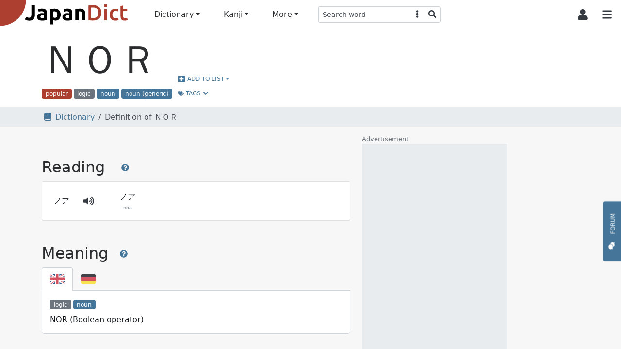

--- FILE ---
content_type: text/html; charset=utf-8
request_url: https://www.japandict.com/%EF%BC%AE%EF%BC%AF%EF%BC%B2
body_size: 10110
content:
<!DOCTYPE html><html lang='en' class="h-100"><head><script type="text/javascript">
var _mtm = window._mtm = window._mtm || [];
_mtm.push({'mtm.startTime': (new Date().getTime()), 'event': 'mtm.Start'});
var d=document, g=d.createElement('script'), s=d.getElementsByTagName('script')[0];
g.type='text/javascript'; g.async=true; g.src='https://piwik.fr3nd.net/js/container_zaFZKujZ.js'; s.parentNode.insertBefore(g,s);
</script><meta charset="utf-8"><meta name="viewport" content="width=device-width, initial-scale=1.0" /><meta http-equiv="x-ua-compatible" content="ie=edge"><meta http-equiv="Content-Type" content="text/html; charset=UTF-8"><meta name="referrer" content="always"><meta name="title" content="Definition of ＮＯＲ - JapanDict: Japanese Dictionary"><meta name="description" content="Definition of ＮＯＲ. Click for more info and examples: ノア - noa - NOR (Boolean operator)"><meta name="keywords" content="Japanese dictionary, kanji, learn japanese, hiragana, katakana, translation, english japanese dictionary, translate japanese, romaji"><title>Definition of ＮＯＲ - JapanDict: Japanese Dictionary</title><link rel="stylesheet" href="/static/css/japandict.114a376a840b.css" type="text/css"><link rel="stylesheet" href="/static/css/glightbox.db53542e92f6.css" type="text/css"><link rel="search" type="application/opensearchdescription+xml" title="JapanDict" href="search_plugin.xml"><link rel="search" type="application/opensearchdescription+xml" title="JapanDict Kanji" href="search_plugin_kanji.xml"><link rel="apple-touch-icon" sizes="57x57" href="/apple-touch-icon-57x57.png?v=3.8"><link rel="apple-touch-icon" sizes="60x60" href="/apple-touch-icon-60x60.png?v=3.8"><link rel="apple-touch-icon" sizes="72x72" href="/apple-touch-icon-72x72.png?v=3.8"><link rel="apple-touch-icon" sizes="76x76" href="/apple-touch-icon-76x76.png?v=3.8"><link rel="apple-touch-icon" sizes="114x114" href="/apple-touch-icon-114x114.png?v=3.8"><link rel="apple-touch-icon" sizes="120x120" href="/apple-touch-icon-120x120.png?v=3.8"><link rel="apple-touch-icon" sizes="144x144" href="/apple-touch-icon-144x144.png?v=3.8"><link rel="apple-touch-icon" sizes="152x152" href="/apple-touch-icon-152x152.png?v=3.8"><link rel="apple-touch-icon" sizes="180x180" href="/apple-touch-icon-180x180.png?v=3.8"><link rel="icon" type="image/png" href="/favicon-32x32.png?v=3.8" sizes="32x32"><link rel="icon" type="image/png" href="/android-chrome-192x192.png?v=3.8" sizes="192x192"><link rel="icon" type="image/png" href="/favicon-96x96.png?v=3.8" sizes="96x96"><link rel="icon" type="image/png" href="/favicon-16x16.png?v=3.8" sizes="16x16"><link rel="manifest" href="/manifest.json?v=3.8"><link rel="mask-icon" href="/safari-pinned-tab.svg?v=3.8" color="#5bbad5"><link rel="shortcut icon" href="/favicon.ico?v=3.8"><link rel="preload" href="/static/JapaneseRadicals-Regular.woff2" as="font"><link rel="preload" href="/static/radicals_font.woff" as="font"><meta name="apple-mobile-web-app-title" content="JapanDict"><meta name="application-name" content="JapanDict"><meta name="msapplication-TileColor" content="#b91d47"><meta name="msapplication-TileImage" content="/mstile-144x144.png?v=3.8"><meta name="theme-color" content="#ffffff"><meta name="twitter:site" content="@learnkanji" /><meta name="twitter:card" content="summary" /><meta name="twitter:title" content="JapanDict: Japanese Dictionary - Definition of ＮＯＲ" /><meta name="twitter:description" content="Definition of ＮＯＲ. Click for more info and examples: ノア - noa - NOR (Boolean operator)" /><meta name="twitter:image" content="http://www.japandict.com/images/japandict-twitter.png" /><meta name="google" value="notranslate"><meta property="og:title" content="JapanDict: Japanese Dictionary - Definition of ＮＯＲ" /><meta property="og:description" content="Definition of ＮＯＲ. Click for more info and examples: ノア - noa - NOR (Boolean operator)" /><meta property="og:image" content="http://www.japandict.com/images/japandict-twitter.png" /><meta property="og:image:width" content="" /><meta property="og:image:height" content="" /><meta property="fb:app_id" content="106169729426031" /><script type="application/ld+json">
      {
        "@context": "http://schema.org",
        "@type": "Blog",
        "url": "https://blog.japandict.com"
      }
    </script><script type="application/ld+json">
      {
        "@context": "http://schema.org",
        "@type": "Organization",
        "name": "JapanDict",
        "url": "https://www.japandict.com",
        "sameAs": [
          "https://www.facebook.com/japandict",
          "https://twitter.com/learnkanji",
          "https://t.me/Learn_Japanese",
          "https://t.me/Learn_Japanese_Discussion"
        ]
      }
    </script><script>
  var _paq = window._paq = window._paq || [];
  _paq.push(['requireCookieConsent']);
  
  _paq.push(["setDocumentTitle", document.domain + "/" + document.title]);
  _paq.push(["setCookieDomain", "*.japandict.com"]);
  _paq.push(["setDomains", ["*.japandict.com","*.jpdct.com"]]);
  _paq.push(['enableJSErrorTracking']);
  _paq.push(['trackPageView']);
  _paq.push(['trackAllContentImpressions']);
  _paq.push(['enableLinkTracking']);
  _paq.push(['enableHeartBeatTimer']);
  (function() {
    var u="//matomo.fr3nd.net/";
    _paq.push(['setTrackerUrl', u+'matomo.php']);
    _paq.push(['setSiteId', '1']);
    var d=document, g=d.createElement('script'), s=d.getElementsByTagName('script')[0];
    g.async=true; g.src=u+'matomo.js'; s.parentNode.insertBefore(g,s);
  })();
</script><noscript><p><img src="//matomo.fr3nd.net/matomo.php?idsite=1&amp;rec=1" style="border:0;" alt="" /></p></noscript></head><body class="d-flex flex-column"><main class="flex-shrink-0"><div id="overlay" class="sidebarCollapse"></div><nav id="sidebar" class="bg-white collapsed"><nav class="navbar navbar-expand-lg navbar-light bg-white"><div class="container-fluid"><div class="list-group list-group-flush"><li class="list-group-item list-group-item-action ps-0"><div class="form-check form-switch"><input class="form-check-input" type="checkbox" id="darkSwitch"><label class="form-check-label small" for="darkSwitch"><span class="iconify" data-icon="fa-solid:moon"></span> Dark Mode</label><script src="/static/js/dark-mode-switch.2bf5939ed071.js"></script></div></li></div><div class="navbar-brand py-0"></div><button class="btn btn-square btn-white sidebarCollapse" type="button" aria-label="Collapse sidebar"><span class="iconify fa-lg" data-icon="fa-solid:times"></span></button></div></nav><div><span class="ps-3 pb-3 text-muted text-uppercase">Main Menu</span><ul class="nav nav-pills flex-column mb-auto"><hr><small class="ps-3 pb-2 text-muted text-uppercase">Dictionary</small><li class="nav-item mx-3"><a class="nav-link text-body" href="/" title="Search any word in the dictionary by string"><span class="iconify" data-icon="fa-solid:book"></span><span class="ps-3">Dictionary search </span></a></li><li class="nav-item mx-3"><a class="nav-link text-body" href="/lists" title="Lists and tags"><span class="iconify" data-icon="fa-solid:list"></span><span class="ps-3">Lists and tags </span></a></li><li class="nav-item mx-3"><a class="nav-link text-body" href="/lists/user" title="User created lists"><span class="iconify" data-icon="fa-solid:user"></span><span class="ps-3">User lists </span></a></li><hr><small class="ps-3 pb-2 text-muted text-uppercase">Kanji</small><li class="nav-item mx-3"><a class="nav-link text-body" href="/kanji" title="Search kanji by string"><span class="iconify" data-icon="japandict:kanji"></span><span class="ps-3">Kanji search </span></a></li><li class="nav-item mx-3"><a class="nav-link text-body" href="/radicals" title="List of kanji radicals"><span class="iconify" data-icon="fa-solid:puzzle-piece"></span><span class="ps-3">Radical list </span></a></li><li class="nav-item mx-3"><a class="nav-link text-body" href="/radicals/search" title="Kanji search by radical"><span class="iconify" data-icon="fa-solid:search"></span><span class="ps-3">Search by radical </span></a></li><li class="nav-item mx-3"><a class="nav-link text-body" href="/kanjidraw" title="Kanji search by drawing"><span class="iconify" data-icon="fa-solid:pencil-alt"></span><span class="ps-3">Search by drawing </span></a></li><hr><small class="ps-3 pb-2 text-muted text-uppercase">More</small><li class="nav-item mx-3"><a class="nav-link text-body" href="https://forum.japandict.com" target="_blank title="JapanDict community forum"><span class="iconify" data-icon="fa-solid:comments"></span><span class="ps-3">Forum  <span class="iconify fa-sm ms-2" data-icon="fa-solid:external-link-alt"></span></span></a></li><li class="nav-item mx-3"><a class="nav-link text-body" href="/hiragana" title="Hiragana characters"><span class="iconify" data-icon="japandict:hiragana"></span><span class="ps-3">Hiragana table </span></a></li><li class="nav-item mx-3"><a class="nav-link text-body" href="/katakana" title="Katakana characters"><span class="iconify" data-icon="japandict:katakana"></span><span class="ps-3">Katakana table </span></a></li><hr><small class="ps-3 pb-2 text-muted text-uppercase">Other</small><li class="nav-item mx-3"><a class="nav-link text-body" href="/attributions" title="Attributions"><span class="iconify" data-icon="fa-brands:creative-commons-by"></span><span class="ps-3">Attributions </span></a></li><li class="nav-item mx-3"><a class="nav-link text-body" href="/settings" title="Settings"><span class="iconify" data-icon="fa-solid:cog"></span><span class="ps-3">Settings </span></a></li><li class="nav-item mx-3"><a class="nav-link text-body" href="/privacy" title="Privacy policy"><span class="iconify" data-icon="fa-solid:user-shield"></span><span class="ps-3">Privacy policy </span></a></li><li class="nav-item mx-3"><a class="nav-link text-body" href="/legal" title="Legal terms"><span class="iconify" data-icon="fa-solid:balance-scale"></span><span class="ps-3">Legal terms </span></a></li><li class="nav-item mx-3"><a class="nav-link text-body" href="/faq" title="Frequently asked questions"><span class="iconify" data-icon="fa-solid:question"></span><span class="ps-3">FAQ </span></a></li><li class="nav-item mx-3"><a class="nav-link text-body" href="/contact" title="Contact us"><span class="iconify" data-icon="fa-solid:envelope"></span><span class="ps-3">Contact us </span></a></li></ul><div class="height-100"></div></div></nav><div id="content"><nav id="navbartop" class="navbar navbar-height smart-scroll fixed-top navbar-expand-lg navbar-light bg-white py-0"><a class="navbar-brand py-0 align-self-start" href="/"><img class="image" id="logo" src="[data-uri]" alt="JapanDict logo"></img></a><div class="me-auto align-self-center ms-4 d-none d-lg-block"><ul class="navbar-nav align-items-center"><li class="nav-item dropdown"><a class="nav-link dropdown-toggle" id="navbarDropdownHeaderDictionary" role="button" data-bs-toggle="dropdown" aria-expanded="false" title="Search any word in the dictionary">Dictionary</a><ul class="dropdown-menu" aria-labelledby="navbarDropdownHeaderDictionary"><li><a class="dropdown-item" href="/" title="Search any word in the dictionary by string"><span class="iconify" data-icon="fa-solid:book"></span><span class="ps-3">Dictionary search </span></a></li><li><a class="dropdown-item" href="/lists" title="Lists and tags"><span class="iconify" data-icon="fa-solid:list"></span><span class="ps-3">Lists and tags </span></a></li><li><a class="dropdown-item" href="/lists/user" title="User created lists"><span class="iconify" data-icon="fa-solid:user"></span><span class="ps-3">User lists </span></a></li></ul></li><li class="nav-item dropdown"><a class="nav-link dropdown-toggle" id="navbarDropdownHeaderKanji" role="button" data-bs-toggle="dropdown" aria-expanded="false" title="Search in kanji dictionary">Kanji</a><ul class="dropdown-menu" aria-labelledby="navbarDropdownHeaderKanji"><li><a class="dropdown-item" href="/kanji" title="Search kanji by string"><span class="iconify" data-icon="japandict:kanji"></span><span class="ps-3">Kanji search </span></a></li><li><a class="dropdown-item" href="/radicals" title="List of kanji radicals"><span class="iconify" data-icon="fa-solid:puzzle-piece"></span><span class="ps-3">Radical list </span></a></li><li><a class="dropdown-item" href="/radicals/search" title="Kanji search by radical"><span class="iconify" data-icon="fa-solid:search"></span><span class="ps-3">Search by radical </span></a></li><li><a class="dropdown-item" href="/kanjidraw" title="Kanji search by drawing"><span class="iconify" data-icon="fa-solid:pencil-alt"></span><span class="ps-3">Search by drawing </span></a></li></ul></li><li class="nav-item dropdown"><a class="nav-link dropdown-toggle" id="navbarDropdownHeaderMore" role="button" data-bs-toggle="dropdown" aria-expanded="false" title="More features">More</a><ul class="dropdown-menu" aria-labelledby="navbarDropdownHeaderMore"><li><a class="dropdown-item" href="https://forum.japandict.com" target="_blank title="JapanDict community forum"><span class="iconify" data-icon="fa-solid:comments"></span><span class="ps-3">Forum  <span class="iconify fa-sm ms-2" data-icon="fa-solid:external-link-alt"></span></span></a></li><li><a class="dropdown-item" href="/hiragana" title="Hiragana characters"><span class="iconify" data-icon="japandict:hiragana"></span><span class="ps-3">Hiragana table </span></a></li><li><a class="dropdown-item" href="/katakana" title="Katakana characters"><span class="iconify" data-icon="japandict:katakana"></span><span class="ps-3">Katakana table </span></a></li></ul></li><div class="header-search-pane header-search-word w-100" role="tabpanel" aria-labelledby="header-search-word"><form class="align-self-center form-dropdown-search" name="searchform" method="get"><div class="input-group input-group-sm"><input autocomplete="off" type="search"  class="form-control border border-end-0 hashtag-form input-dropdown-search" name="s" aria-label="Search word" aria-describedby="button-addon2" value=""><input type="hidden" name="lang" class="dropdown-menu-header-lang" value=""><button class="btn btn-white border border-start-0 border-end-0" type="button" data-bs-toggle="dropdown" data-bs-auto-close="outside" aria-expanded="false"><span class="iconify" data-icon="fa-solid:ellipsis-v"></span></button><ul class="dropdown-menu dropdown-menu-end dropdown-menu-header-search"><li><h6 class="dropdown-header">Search dictionary</h6></li><li><a class="dropdown-item header-search-dict header-search-dict-word" href="#"><span class="iconify mx-2" data-icon="fa-solid:book"></span>Word dictionary</a></li><li><a class="dropdown-item header-search-dict header-search-dict-kanji" href="#"><span class="iconify mx-2" data-icon="japandict:kanji"></span>Kanji dictionary</a></li><li><hr class="dropdown-divider"></li><li><h6 class="dropdown-header">Search languages</h6></li><li><a href="#" data-lang="eng" class="dropdown-item header-search-languagesall header-search-language active">🇯🇵 Japanese and 🇬🇧 English</a></li><li><a href="#" data-lang="dut" class="dropdown-item header-search-languagesall header-search-language">🇯🇵 Japanese and 🇳🇱 Dutch</a></li><li><a href="#" data-lang="fre" class="dropdown-item header-search-languagesall header-search-language">🇯🇵 Japanese and 🇫🇷 French</a></li><li><a href="#" data-lang="ger" class="dropdown-item header-search-languagesall header-search-language">🇯🇵 Japanese and 🇩🇪 German</a></li><li><a href="#" data-lang="hun" class="dropdown-item header-search-languagesall header-search-language">🇯🇵 Japanese and 🇭🇺 Hungarian</a></li><li><a href="#" data-lang="rus" class="dropdown-item header-search-languagesall header-search-language">🇯🇵 Japanese and 🇷🇺 Russian</a></li><li><a href="#" data-lang="slv" class="dropdown-item header-search-languagesall header-search-language">🇯🇵 Japanese and 🇸🇮 Slovenian</a></li><li><a href="#" data-lang="spa" class="dropdown-item header-search-languagesall header-search-language">🇯🇵 Japanese and 🇪🇸 Spanish</a></li><li><a href="#" data-lang="swe" class="dropdown-item header-search-languagesall header-search-language">🇯🇵 Japanese and 🇸🇪 Swedish</a></li><li><a href="#" data-lang="en" class="dropdown-item header-search-languagesall header-search-languagekanji active">🇯🇵 Japanese and 🇬🇧 English</a></li><li><a href="#" data-lang="fr" class="dropdown-item header-search-languagesall header-search-languagekanji">🇯🇵 Japanese and 🇫🇷 French</a></li><li><a href="#" data-lang="pt" class="dropdown-item header-search-languagesall header-search-languagekanji">🇯🇵 Japanese and 🇵🇹 Portuguese</a></li><li><a href="#" data-lang="es" class="dropdown-item header-search-languagesall header-search-languagekanji">🇯🇵 Japanese and 🇪🇸 Spanish</a></li></ul><button class="btn btn-white border border-start-0 rounded-end" type="submit"><span class="iconify" data-icon="fa-solid:search"></span></button></div></form></div></ul></div><div class="align-self-center d-flex flex-nowrap"><button id="collapsablesearchbarbutton" class="btn btn-square btn-white d-lg-none" type="button" data-bs-toggle="collapse" data-bs-target="#search-topbar" aria-controls="search-topbar" aria-expanded="false" aria-label="Toggle search bar"><span class="iconify fa-lg" data-icon="fa-solid:search"></span></button><div class="dropdown align-self-stretch d-flex"><button class="btn btn-square btn-white align-self-stretch" type="button" id="user-button" data-bs-toggle="dropdown" aria-expanded="false"><span class="iconify fa-lg" data-icon="fa-solid:user"></span></button><ul class="dropdown-menu dropdown-menu-end" aria-labelledby="user-button"><li><a class="dropdown-item p-3" href="/account/login/"><span class="iconify me-3" data-icon="fa-solid:sign-in-alt"></span>Login</a></li><li><a class="dropdown-item p-3" href="/account/signup/"><span class="iconify me-3" data-icon="fa-solid:user-plus"></span>Sign Up</a></li></ul></div><button class="btn btn-square btn-white sidebarCollapse me-1" type="button"><span class="iconify fa-lg" data-icon="fa-solid:bars"></span></button></div></nav><div class="collapse bg-white mdshadow-2" id="search-topbar"><div class="d-flex align-items-center p-2"><div class="d-flex align-items-start align-items-center flex-fill"><div class="header-search-pane header-search-word w-100" role="tabpanel" aria-labelledby="header-search-word"><form class="align-self-center form-dropdown-search" name="searchform" method="get"><div class="input-group input-group-lg"><input autocomplete="off" type="search" id="mobileDropdownSearch" class="form-control border border-end-0 hashtag-form input-dropdown-search" name="s" aria-label="Search word" aria-describedby="button-addon2" value=""><input type="hidden" name="lang" class="dropdown-menu-header-lang" value=""><button class="btn btn-white border border-start-0 border-end-0" type="button" data-bs-toggle="dropdown" data-bs-auto-close="outside" aria-expanded="false"><span class="iconify" data-icon="fa-solid:ellipsis-v"></span></button><ul class="dropdown-menu dropdown-menu-end dropdown-menu-header-search"><li><h6 class="dropdown-header">Search dictionary</h6></li><li><a class="dropdown-item header-search-dict header-search-dict-word" href="#"><span class="iconify mx-2" data-icon="fa-solid:book"></span>Word dictionary</a></li><li><a class="dropdown-item header-search-dict header-search-dict-kanji" href="#"><span class="iconify mx-2" data-icon="japandict:kanji"></span>Kanji dictionary</a></li><li><hr class="dropdown-divider"></li><li><h6 class="dropdown-header">Search languages</h6></li><li><a href="#" data-lang="eng" class="dropdown-item header-search-languagesall header-search-language active">🇯🇵 Japanese and 🇬🇧 English</a></li><li><a href="#" data-lang="dut" class="dropdown-item header-search-languagesall header-search-language">🇯🇵 Japanese and 🇳🇱 Dutch</a></li><li><a href="#" data-lang="fre" class="dropdown-item header-search-languagesall header-search-language">🇯🇵 Japanese and 🇫🇷 French</a></li><li><a href="#" data-lang="ger" class="dropdown-item header-search-languagesall header-search-language">🇯🇵 Japanese and 🇩🇪 German</a></li><li><a href="#" data-lang="hun" class="dropdown-item header-search-languagesall header-search-language">🇯🇵 Japanese and 🇭🇺 Hungarian</a></li><li><a href="#" data-lang="rus" class="dropdown-item header-search-languagesall header-search-language">🇯🇵 Japanese and 🇷🇺 Russian</a></li><li><a href="#" data-lang="slv" class="dropdown-item header-search-languagesall header-search-language">🇯🇵 Japanese and 🇸🇮 Slovenian</a></li><li><a href="#" data-lang="spa" class="dropdown-item header-search-languagesall header-search-language">🇯🇵 Japanese and 🇪🇸 Spanish</a></li><li><a href="#" data-lang="swe" class="dropdown-item header-search-languagesall header-search-language">🇯🇵 Japanese and 🇸🇪 Swedish</a></li><li><a href="#" data-lang="en" class="dropdown-item header-search-languagesall header-search-languagekanji active">🇯🇵 Japanese and 🇬🇧 English</a></li><li><a href="#" data-lang="fr" class="dropdown-item header-search-languagesall header-search-languagekanji">🇯🇵 Japanese and 🇫🇷 French</a></li><li><a href="#" data-lang="pt" class="dropdown-item header-search-languagesall header-search-languagekanji">🇯🇵 Japanese and 🇵🇹 Portuguese</a></li><li><a href="#" data-lang="es" class="dropdown-item header-search-languagesall header-search-languagekanji">🇯🇵 Japanese and 🇪🇸 Spanish</a></li></ul><button class="btn btn-white border border-start-0 rounded-end" type="submit"><span class="iconify" data-icon="fa-solid:search"></span></button></div></form></div><button id="collapsablesearchbarbuttonmobile" class="btn btn-square btn-white mx-2 ms-auto" type="button" data-bs-toggle="collapse" data-bs-target="#search-topbar" aria-controls="search-topbar" aria-expanded="false" aria-label="Toggle search bar"><span class="iconify fa-lg" data-icon="fa-solid:times"></span></button></div></button></div></div><nav class="navbar-bottom fixed-bottom navbar-light bg-white d-lg-none mdshadow-1"><div class="container"><div class="row m-1"><div class="col col-xs text-center position-relative d-grid gap-2 dropup"><a class="btn btn-white btn-bottombar p-0 " id="navbarDropdownFooterDictionary" role="button" data-bs-toggle="dropdown" aria-expanded="false" title="Search any word in the dictionary" data-bs-offset="0,10"><i class="iconify" data-icon="fa-solid:book"></i><br><span class="small">Dictionary</span></a><ul class="dropdown-menu" aria-labelledby="navbarDropdownFooterDictionary"><li><a class="dropdown-item p-3" href="/" title="Search any word in the dictionary by string"><span class="iconify" data-icon="fa-solid:book"></span><span class="ps-3">Dictionary search</span></a></li><li><a class="dropdown-item p-3" href="/lists" title="Lists and tags"><span class="iconify" data-icon="fa-solid:list"></span><span class="ps-3">Lists and tags</span></a></li><li><a class="dropdown-item p-3" href="/lists/user" title="User created lists"><span class="iconify" data-icon="fa-solid:user"></span><span class="ps-3">User lists</span></a></li></ul></div><div class="col col-xs text-center position-relative d-grid gap-2 dropup"><a class="btn btn-white btn-bottombar p-0 " id="navbarDropdownFooterKanji" role="button" data-bs-toggle="dropdown" aria-expanded="false" title="Search in kanji dictionary" data-bs-offset="0,10"><i class="iconify" data-icon="japandict:kanji"></i><br><span class="small">Kanji</span></a><ul class="dropdown-menu" aria-labelledby="navbarDropdownFooterKanji"><li><a class="dropdown-item p-3" href="/kanji" title="Search kanji by string"><span class="iconify" data-icon="japandict:kanji"></span><span class="ps-3">Kanji search</span></a></li><li><a class="dropdown-item p-3" href="/radicals" title="List of kanji radicals"><span class="iconify" data-icon="fa-solid:puzzle-piece"></span><span class="ps-3">Radical list</span></a></li><li><a class="dropdown-item p-3" href="/radicals/search" title="Kanji search by radical"><span class="iconify" data-icon="fa-solid:search"></span><span class="ps-3">Search by radical</span></a></li><li><a class="dropdown-item p-3" href="/kanjidraw" title="Kanji search by drawing"><span class="iconify" data-icon="fa-solid:pencil-alt"></span><span class="ps-3">Search by drawing</span></a></li></ul></div><div class="col col-xs text-center position-relative d-grid gap-2 dropup"><a class="btn btn-white btn-bottombar p-0 " id="navbarDropdownFooterMore" role="button" data-bs-toggle="dropdown" aria-expanded="false" title="More features" data-bs-offset="0,10"><i class="iconify" data-icon="fa-solid:plus-circle"></i><br><span class="small">More</span></a><ul class="dropdown-menu" aria-labelledby="navbarDropdownFooterMore"><li><a class="dropdown-item p-3" href="https://forum.japandict.com" target="_blank title="JapanDict community forum"><span class="iconify" data-icon="fa-solid:comments"></span><span class="ps-3">Forum <span class="iconify fa-sm ms-2" data-icon="fa-solid:external-link-alt"></span></span></a></li><li><a class="dropdown-item p-3" href="/hiragana" title="Hiragana characters"><span class="iconify" data-icon="japandict:hiragana"></span><span class="ps-3">Hiragana table</span></a></li><li><a class="dropdown-item p-3" href="/katakana" title="Katakana characters"><span class="iconify" data-icon="japandict:katakana"></span><span class="ps-3">Katakana table</span></a></li></ul></div></div></div></nav><a type="button" href="https://forum.japandict.com" target="_blank" class="btn btn-primary btn-feedback"><i class="iconify me-3 fa-lg" data-icon="fa-solid:comments"></i>Forum<br><br><br><br></a><script id="template_userlist_list" type="x-tmpl-mustache">
{{#userlists}}
<li><a class="addtolist-{{ entry_id }} dropdown-item text-truncate d-flex align-items-center" data-userlist-id="{{ userlist_id }}" data-entry-id="{{ entry_id }}"><div class="width-50"><div class="list-checkbox form-check" style="min-height:1em;"><input class="form-check-input disable-disabled" type="checkbox" value="" {{#member}} checked{{/member}} disabled></div><span class="list-error fa-lg iconify d-none" data-icon="fa-solid:exclamation-triangle"></span><div class="list-spinner d-flex d-none"><div  class="spinner-border spinner-border-sm" role="status"><span class="visually-hidden">Loading...</span></div></div></div><div class="text-truncate w-100">{{ name }}</div><span class="list-entries badge bg-gray rounded-pill ms-3">{{ count }} entries</span></a></li>
{{/userlists}}
</script><script id="template_userlist_error" type="x-tmpl-mustache"><li><a class="dropdown-item disabled bg-danger text-white">ERROR getting user lists</a></li></script><a id="entry-1093690" class="anchor"></a><div id="entry-1093690" class="container-fluid bg-white p-0"><div class="container px-3 mb-3"><div class="row"><div class="col-lg"><div class="d-flex align-items-end flex-wrap"><h1 class="display-1 pt-3" lang="ja">ＮＯＲ</h1><button class="btn btn-link dropdown-toggle d-flex align-items-center ms-3" type="button" id="dropdownList0" data-bs-toggle="dropdown" data-bs-auto-close="outside" aria-expanded="false"><span class="iconify me-1 fa-lg" data-icon="fa-solid:plus-square"></span>
          Add to list
        </button><ul class="dropdown-menu dropdown-userlist-container" aria-labelledby="dropdownList0"><li><hr class="dropdown-divider"></li><li><a class="dropdown-item" href="/lists/user/create?redirect=/%EF%BC%AE%EF%BC%AF%EF%BC%B2">Create new list</a></li></ul></div><span class="badge me-1 bg-red" data-toggle="tooltip" title="#popular - Words commonly used in modern Japanese">popular</span><span class="badge me-1 bg-gray" data-toggle="tooltip" title="#logic - Terms used in logic, the study of correct reasoning or good arguments.">logic</span><span class="badge me-1 bg-blue" data-toggle="tooltip" title="#n - ">noun</span><span class="badge me-1 bg-blue" data-toggle="tooltip" title="#noun - All kinds of Japanese nouns">noun (generic)</span><button class="btn btn-link btn-sm" type="button" data-bs-toggle="collapse" data-bs-target="#collapseTags0" aria-expanded="false" aria-controls="collapseTags0"><span class="iconify me-1" data-icon="fa-solid:tags"></span>Tags <span class="iconify" data-icon="fa-solid:chevron-down"></span></button></div><div class="collapse row m-0" id="collapseTags0"><div class="col-lg-7 border bg-gray-25 p-3"><h2 class="pb-3">Tags <a class="btn btn-link" data-bs-toggle="modal" data-bs-target="#modal-tags0"><span class="iconify fa-lg" data-icon="fa-solid:question-circle"></span></a></h2><div class="modal" tabindex="-1" role="dialog" aria-labelledby="modal-tags0" aria-hidden="true" id="modal-tags0"><div class="modal-dialog modal-dialog-scrollable modal-xl modal-fullscreen-lg-down"><div class="modal-content"><div class="modal-header"><h2 class="modal-title">Tags help</h2><button class="btn btn-white" type="button" data-bs-dismiss="modal" aria-label="Close"><span class="iconify fa-lg" data-icon="fa-solid:times"></span></button></div><div class="modal-body overflow-x-hidden"><p>Tags are keywords defining a specific characteristic of the word. Each one may refer to things like:</p><ul><li>Dialect from a specific region of Japan.</li><li>Field of application like anatomy-related words, business-related words, etc.</li><li>Information regarding the kanji, like irregular writing, use of outdated characters, etc. </li><li>Miscellaneous information about the word, like if it's a colloquialism, a rare word, a surname, etc.</li><li>Grammar information about the word, like the part of speech.</li><li><a rel="noopener" target="_blank" href="https://en.wikipedia.org/wiki/Japanese-Language_Proficiency_Test">JLPT</a> level of the word. </li></ul><p>A tag may be specific to the whole word or just to a particular reading or meaning. If that's the case, it will be specified in its section.</p><p>A list of all the available tags can be found in the <a rel="noopener" target="_blank" href="/tags">tags section</a>.</p></div><div class="modal-footer"><button type="button" class="btn btn-primary" data-bs-dismiss="modal">Close</button></div></div></div></div><dl class="row gy-2"><dt class="col-sm-3"><span class="badge bg-red me-4 text-wrap" style="min-width: 100px;" data-toggle="tooltip" title="#popular - Words commonly used in modern Japanese">popular</span></dt><dd class="col-sm-9"><i>
              
              Words commonly used in modern Japanese
              
              </i><a href="/?s=%23popular" class="btn btn-outline-primary btn-sm mx-2 text-transform-none" target="_blank">#popular<span class="iconify ms-2" data-icon="fa-solid:external-link-alt"></span></a></dd><dt class="col-sm-3"><span class="badge bg-gray me-4 text-wrap" style="min-width: 100px;" data-toggle="tooltip" title="#logic - Terms used in logic, the study of correct reasoning or good arguments.">logic</span></dt><dd class="col-sm-9"><i>
              
              Terms used in logic, the study of correct reasoning or good arguments.
              
              </i><a href="/?s=%23logic" class="btn btn-outline-primary btn-sm mx-2 text-transform-none" target="_blank">#logic<span class="iconify ms-2" data-icon="fa-solid:external-link-alt"></span></a></dd><dt class="col-sm-3"><span class="badge bg-blue me-4 text-wrap" style="min-width: 100px;" data-toggle="tooltip" title="#n - ">noun</span></dt><dd class="col-sm-9"><i>
              
              noun (common) (futsuumeishi)
              
              </i><a href="/?s=%23n" class="btn btn-outline-primary btn-sm mx-2 text-transform-none" target="_blank">#n<span class="iconify ms-2" data-icon="fa-solid:external-link-alt"></span></a></dd><dt class="col-sm-3"><span class="badge bg-blue me-4 text-wrap" style="min-width: 100px;" data-toggle="tooltip" title="#noun - All kinds of Japanese nouns">noun (generic)</span></dt><dd class="col-sm-9"><i>
              
              All kinds of Japanese nouns
              
              </i><a href="/?s=%23noun" class="btn btn-outline-primary btn-sm mx-2 text-transform-none" target="_blank">#noun<span class="iconify ms-2" data-icon="fa-solid:external-link-alt"></span></a></dd></dl></div></div></div></div><div class="container-fluid bg-gray-100 p-2"><div class="container"><div class="row"><div class="col-lg-7"><nav aria-label="breadcrumb"><ol class="breadcrumb m-0"><li class="breadcrumb-item"><a href="/"><span class="iconify mx-2" data-icon="fa-solid:book"></span>Dictionary</a></li><li class="breadcrumb-item active">
                                            
                                                Definition of ＮＯＲ
                                            
                                        </li></ol></nav></div></div></div></div><div class="container-fluid bg-gray-50"><div class="container p-0 p-md-3"><div class="row"><div class="col-lg-7"><h2 class="pt-5">Reading <a class="btn btn-link" data-bs-toggle="modal" data-bs-target="#modal-reading0"><span class="iconify fa-lg" data-icon="fa-solid:question-circle"></span></a></h2><div class="modal" tabindex="-1" role="dialog" aria-labelledby="modal-reading0" aria-hidden="true" id="modal-reading0"><div class="modal-dialog modal-dialog-scrollable modal-xl modal-fullscreen-lg-down"><div class="modal-content"><div class="modal-header"><h2 class="modal-title">Reading help</h2><button class="btn btn-white" type="button" data-bs-dismiss="modal" aria-label="Close"><span class="iconify fa-lg" data-icon="fa-solid:times"></span></button></div><div class="modal-body overflow-x-hidden"><p>The Japanese language has three different alphabets:</p><ul><li>Kanji: Ideographic alphabet of Chinese origin. Every character represents an idea or concept.</li><li>Hiragana: Phonetic alphabet used mostly in combination with kanji.</li><li>Katakana: Phonetic alphabet used to represent foreign words, places, onomatopoeias, etc.</li></ul><p>If the word is represented in kanji, the reading section shows how this word is read.</p><p>Words having multiple readings will be ordered by popularity.</p><h4>Furigana</h4><p><a rel="noopener" target="_blank" href="https://en.wikipedia.org/wiki/Furigana">Furigana</a> are the smaller kana characters, printed over the kanji to indicate their pronunciation. If the word has one or more kanji characters, its furigana will be written on top of them.</p><h4>Transliteration and pitch accent</h4><p>There is also the transliteration written in kana (<a rel="noopener" target="_blank" href="/hiragana">hiragana</a> or <a rel="noopener" target="_blank" href="/katakana">katakana</a>) and romaji (using the <a rel="noopener" target="_blank" href="https://en.wikipedia.org/wiki/Romanization_of_Japanese#Hepburn">Hepburn method</a>).</p><p>The transliteration can also contain the <a rel="noopener" target="_blank" href="https://en.wikipedia.org/wiki/Japanese_pitch_accent">pitch accent</a> representation for the pronunciation of this word. In some cases, the same word may have different pitch accents, and sometimes the pitch accent depends on the part of speech of the word. If that's the case, it will be represented beside it.</p><h4>Audio</h4><p>Words indicated by the symbol <span class="iconify-inline" data-icon="fa-solid:volume-up"></span> have computer-generated audio that can be listened to by clicking on it.</p></div><div class="modal-footer"><button type="button" class="btn btn-primary" data-bs-dismiss="modal">Close</button></div></div></div></div><ul class="list-group"><li class="list-group-item" lang="ja"><div class="row"><div class="col"></div></div><div class="row"><div class="col-md-auto d-flex justify-content-center align-items-center"><div class="d-inline-block align-middle p-2">
                      
                      ノア
                      
                    </div><div class="d-inline-block align-middle p-2"><a class="btn btn-white play-reading-btn d-flex justify-content-center align-items-center p-0" data-reading='["//www.japandict.com/voice","&lt;phoneme type=&#x27;ruby&#x27; ph=&#x27;ノア&#x27;&gt;ＮＯＲ&lt;/phoneme&gt;","eyJhbGciOiJIUzI1NiIsInR5cCI6IkpXVCJ9.eyJ0aW1lc3RhbXAiOjE3Njg4NzM0OTQsIndvcmQiOiI8cGhvbmVtZSB0eXBlPSdydWJ5JyBwaD0nXHUzMGNlXHUzMGEyJz5cdWZmMmVcdWZmMmZcdWZmMzI8L3Bob25lbWU-In0.0DjTRVLsuQ1Th7ca-VOo3RynJ2J_yXTXeDFrYqHOrmg", "1"]'><span id="audio-play-icon" class="iconify fa-lg" data-icon="fa-solid:volume-up"></span><span id="audio-error-icon" class="iconify fa-lg d-none" data-icon="fa-solid:exclamation-triangle"></span><div id="audio-spin-icon" class="spinner-border spinner-border-sm d-none" role="status"><span class="visually-hidden">Loading...</span></div></a></div></div><div class="col-md-auto d-flex justify-content-center align-items-center"><div class="d-flex flex-column align-middle p-2"><div class="d-flex flex-column"><div>
                          ノア
                        </div><div class="xxsmall text-muted text-center mt-1">
                          noa
                        </div></div></div></div></li></ul><h2 class="pt-5">Meaning<a class="btn btn-link" data-bs-toggle="modal" data-bs-target="#modal-translation0"><span class="iconify fa-lg" data-icon="fa-solid:question-circle"></span></a></h2><div class="modal" tabindex="-1" role="dialog" aria-labelledby="modal-translation0" aria-hidden="true" id="modal-translation0"><div class="modal-dialog modal-dialog-scrollable modal-xl modal-fullscreen-lg-down"><div class="modal-content"><div class="modal-header"><h2 class="modal-title">Translation help</h2><button class="btn btn-white" type="button" data-bs-dismiss="modal" aria-label="Close"><span class="iconify fa-lg" data-icon="fa-solid:times"></span></button></div><div class="modal-body overflow-x-hidden"><p>Translation of the selected word to several languages.</p><h4>Different meanings</h4><p>A word can have one or different meanings. For each meaning, one or more equivalents of the Japanese word will be presented in English or other languages.</p><p>In the case of having multiple meanings, they will be ordered by popularity.</p><h4>Tags</h4><p>Some translations may have tags associated giving miscellaneous information:</p><ul><li>Part-of-speech information</li><li>Information about the field of application </li><li>Information about the source language if it's a loan word</li><li>If the meaning is associated with a specific dialect</li></ul><h4>References</h4><p>There may also be links to similar, related or antonym words.</p><h4>Other languages</h4><p>English is the main language for the translations, but some words will also be available in other languages: Dutch, French, German, Hungarian, Russian, Slovenian, Spanish, or Swedish.</p><p>The quality of these translations may vary. In case of discrepancies the English translation will prevail.</p></div><div class="modal-footer"><button type="button" class="btn btn-primary" data-bs-dismiss="modal">Close</button></div></div></div></div><div class="bordered-tab-contents"><div class="d-lg-none"><ul class="nav nav-tabs" role="tablist"><li class="nav-item dropdown"><a class="nav-link active dropdown-toggle" id="dropdown-language-1093690" data-bs-toggle="dropdown" href="#" role="button" aria-haspopup="true" aria-expanded="false"><img class="twemoji" src="/images/flags/1f1ec-1f1e7.svg" width="30" height="30">
          
          &nbsp;&nbsp;
          
            English
          </a><div class="dropdown-menu"><a class="dropdown-item dropdown-item-language" id="#lang-1093690-dropdown-item-language" data-bs-toggle="tab" data-parent="dropdown-language-1093690" href="#eng-1093690"><img class="twemoji" src="/images/flags/1f1ec-1f1e7.svg" width="30" height="30">&nbsp;&nbsp;English</a><a class="dropdown-item dropdown-item-language" id="#lang-1093690-dropdown-item-language" data-bs-toggle="tab" data-parent="dropdown-language-1093690" href="#ger-1093690"><img class="twemoji" src="/images/flags/1f1e9-1f1ea.svg" width="30" height="30">&nbsp;&nbsp;German</a></div></li></ul></div><div class="d-none d-lg-block"><ul class="nav nav-tabs" role="tablist"><li title="English" class="nav-item"><a class="px-3 py-2 nav-link active" data-bs-toggle="tab" data-bs-target="#eng-1093690" role="tab"><img class="twemoji" src="/images/flags/1f1ec-1f1e7.svg" width="30" height="30"><a></li><li title="German" class="nav-item"><a class="px-3 py-2 nav-link" data-bs-toggle="tab" data-bs-target="#ger-1093690" role="tab"><img class="twemoji" src="/images/flags/1f1e9-1f1ea.svg" width="30" height="30"><a></li></ul></div><div class="tab-content"><div class="tab-pane" id="jpn-1093690" role="tabpanel"><ul class="list-group"></ul></div><div class="tab-pane active" id="eng-1093690" role="tabpanel"><ul class="list-group"><li class="list-group-item p-3"><div class="pb-2"><span class="badge me-1 bg-gray" data-toggle="tooltip" title="#logic - Terms used in logic, the study of correct reasoning or good arguments.">logic</span><span class="badge me-1 bg-blue" data-toggle="tooltip" title="#n - ">noun</span></div><div lang="en">
              NOR (Boolean operator)
          </div><div class="ps-2"><ul class="list-inline"><ul class="list-inline"></ul></ul></div></li></ul></div><div class="tab-pane" id="dut-1093690" role="tabpanel"><ul class="list-group"></ul></div><div class="tab-pane" id="fre-1093690" role="tabpanel"><ul class="list-group"></ul></div><div class="tab-pane" id="ger-1093690" role="tabpanel"><ul class="list-group"><li class="list-group-item p-3"><div class="pb-2"></div><div lang="de">
              NOR, NICHT-ODER, negiertes ODER (in der Schaltalgebra)
          </div><div class="ps-2"><ul class="list-inline"><ul class="list-inline"></ul></ul></div></li></ul></div><div class="tab-pane" id="hun-1093690" role="tabpanel"><ul class="list-group"></ul></div><div class="tab-pane" id="ita-1093690" role="tabpanel"><ul class="list-group"></ul></div><div class="tab-pane" id="por-1093690" role="tabpanel"><ul class="list-group"></ul></div><div class="tab-pane" id="rus-1093690" role="tabpanel"><ul class="list-group"></ul></div><div class="tab-pane" id="slv-1093690" role="tabpanel"><ul class="list-group"></ul></div><div class="tab-pane" id="spa-1093690" role="tabpanel"><ul class="list-group"></ul></div><div class="tab-pane" id="swe-1093690" role="tabpanel"><ul class="list-group"></ul></div></div></div></div><div class="col-lg-5"><div class="small text-muted">Advertisement</div><!-- JapanDict v4 display --><style>
.responsivead_1 {
width: 300px;
height: 250px;
background-color: #e9ecef;
}
@media screen and (min-width: 768px) {
.responsivead_1 {
width: 300px;
height: 600px;
}
}
</style><ins class="adsbygoogle responsivead_1"
     style="display:block;"
     data-ad-client="ca-pub-4460798459392013"
     data-ad-slot="1313655206"
     data-full-width-responsive="false"></ins><script>
     (adsbygoogle = window.adsbygoogle || []).push({});
</script><h2 class="pt-5">Extended information<a class="btn btn-link" data-bs-toggle="modal" data-bs-target="#modal-extendedinfo0"><span class="iconify fa-lg" data-icon="fa-solid:question-circle"></span></a></h2><div class="modal" tabindex="-1" role="dialog" aria-labelledby="modal-extendedinfo0" aria-hidden="true" id="modal-extendedinfo0"><div class="modal-dialog modal-dialog-scrollable modal-xl modal-fullscreen-lg-down"><div class="modal-content"><div class="modal-header"><h2 class="modal-title"></h2><button class="btn btn-white" type="button" data-bs-dismiss="modal" aria-label="Close"><span class="iconify fa-lg" data-icon="fa-solid:times"></span></button></div><div class="modal-body overflow-x-hidden"><p></p></div><div class="modal-footer"><button type="button" class="btn btn-primary" data-bs-dismiss="modal">Close</button></div></div></div></div><ul class="list-group mb3"><li class="list-group-item" lang="en"><dl class="m-0"><div class="accordion bg-white" id="accordionDicts"><div class="accordion-item border-0"><h2 class="accordion-header" id="headingDicts"><button class="accordion-button collapsed p-1 border-0" type="button" data-bs-toggle="collapse" data-bs-target="#collapseDicts1093690" aria-expanded="false" aria-controls="collapseDicts1093690">
              Technical Info
              </button></h2></div></div></dl></li><div id="collapseDicts1093690" class="accordion-collapse collapse border-0 bt-0" aria-labelledby="headingDicts" data-bs-parent="#accordionDicts"><li class="list-group-item border-top-0">JMDict ID: 1093690</li><li class="list-group-item"><a href="https://www.edrdg.org/jmdictdb/cgi-bin/entr.py?svc=jmdict&sid=&q=1093690" target="_blank">JMdictDB entry<span class="iconify ms-2" data-icon="fa-solid:external-link-alt"></span></a></li><li class="list-group-item">Short URL: <a href="https://jpdct.com/ELA6" target="_blank">https://jpdct.com/ELA6<span class="iconify ms-2" data-icon="fa-solid:external-link-alt"></span></a></li></div></ul></div></div><div class="row"><div class="col-12"></div></div><div class="height-100"></div></div></div></div><script src="/static/js/mustache.aa1ab2000737.js"></script><script src="/static/js/detail.113168c1702c.js"></script></div></main><footer class="footer mt-auto"><div class="container-fluid"><div class="row px-5 pb-5"><div class="col-lg col-md-4 col-sm-6 pt-5"><h3 class="h6 text-uppercase font-weight-800">Social Networks</h3><ul class="list-unstyled mt-2"><li class="m-2"><small><a class="link-secondary" href="https://telegram.me/Learn_Japanese" target="_blank"><span class="iconify me-2" data-icon="fa-brands:telegram-plane"></span>Telegram</a></small></li><li class="m-2"><small><a class="link-secondary" href="https://t.me/Learn_Japanese_Discussion" target="_blank"><span class="iconify me-2" data-icon="fa-solid:user-friends"></span>Telegram group</a></small></li><li class="m-2"><small><a class="link-secondary" href="https://telegram.me/JapanDictBot" target="_blank"><span class="iconify me-2" data-icon="fa-solid:robot"></span>Telegram bot</a></small></li><li class="m-2"><small><a class="link-secondary" href="https://twitter.com/learnkanji" target="_blank"><span class="iconify me-2" data-icon="fa-brands:twitter"></span>Twitter</a></small></li><li class="m-2"><small><a class="link-secondary" href="https://www.facebook.com/japandict/" target="_blank"><span class="iconify me-2" data-icon="fa-brands:facebook"></span>Facebook</a></small></li><li class="m-2"><small><a class="link-secondary" href="https://blog.japandict.com/" target="_blank"><span class="iconify me-2" data-icon="fa-solid:globe"></span>JapanDict Blog</a></small></li></ul></div><div class="col-lg col-md-4 col-sm-6 pt-5"><h3 class="h6 text-uppercase font-weight-800">Dictionary</h3><ul class="list-unstyled mt-2"><li class="m-2"><small><a class="link-secondary" href="/""><span class="iconify me-2" data-icon="fa-solid:book"></span>Dictionary search</a></small></li><li class="m-2"><small><a class="link-secondary" href="/lists""><span class="iconify me-2" data-icon="fa-solid:list"></span>Lists and tags</a></small></li><li class="m-2"><small><a class="link-secondary" href="/lists/user""><span class="iconify me-2" data-icon="fa-solid:user"></span>User lists</a></small></li></ul></div><div class="col-lg col-md-4 col-sm-6 pt-5"><h3 class="h6 text-uppercase font-weight-800">Kanji</h3><ul class="list-unstyled mt-2"><li class="m-2"><small><a class="link-secondary" href="/kanji""><span class="iconify me-2" data-icon="japandict:kanji"></span>Kanji search</a></small></li><li class="m-2"><small><a class="link-secondary" href="/radicals""><span class="iconify me-2" data-icon="fa-solid:puzzle-piece"></span>Radical list</a></small></li><li class="m-2"><small><a class="link-secondary" href="/radicals/search""><span class="iconify me-2" data-icon="fa-solid:search"></span>Search by radical</a></small></li><li class="m-2"><small><a class="link-secondary" href="/kanjidraw""><span class="iconify me-2" data-icon="fa-solid:pencil-alt"></span>Search by drawing</a></small></li></ul></div><div class="col-lg col-md-4 col-sm-6 pt-5"><h3 class="h6 text-uppercase font-weight-800">More</h3><ul class="list-unstyled mt-2"><li class="m-2"><small><a class="link-secondary" href="https://forum.japandict.com" target="_blank"><span class="iconify me-2" data-icon="fa-solid:comments"></span>Forum <span class="iconify ms-2" data-icon="fa-solid:external-link-alt"></span></a></small></li><li class="m-2"><small><a class="link-secondary" href="/hiragana""><span class="iconify me-2" data-icon="japandict:hiragana"></span>Hiragana table</a></small></li><li class="m-2"><small><a class="link-secondary" href="/katakana""><span class="iconify me-2" data-icon="japandict:katakana"></span>Katakana table</a></small></li></ul></div><div class="col-lg col-md-4 col-sm-6 pt-5"><h3 class="h6 text-uppercase font-weight-800">Other</h3><ul class="list-unstyled mt-2"><li class="m-2"><small><a class="link-secondary" href="/attributions""><span class="iconify me-2" data-icon="fa-brands:creative-commons-by"></span>Attributions</a></small></li><li class="m-2"><small><a class="link-secondary" href="/settings""><span class="iconify me-2" data-icon="fa-solid:cog"></span>Settings</a></small></li><li class="m-2"><small><a class="link-secondary" href="/privacy""><span class="iconify me-2" data-icon="fa-solid:user-shield"></span>Privacy policy</a></small></li><li class="m-2"><small><a class="link-secondary" href="/legal""><span class="iconify me-2" data-icon="fa-solid:balance-scale"></span>Legal terms</a></small></li><li class="m-2"><small><a class="link-secondary" href="/faq""><span class="iconify me-2" data-icon="fa-solid:question"></span>FAQ</a></small></li><li class="m-2"><small><a class="link-secondary" href="/contact""><span class="iconify me-2" data-icon="fa-solid:envelope"></span>Contact us</a></small></li></ul></div></div></div><div class="container-fluid footer2 p-3"><div class="row"><div class="col-12 text-center"><small class="text-muted quiet">Copyright © JapanDict.com 2010-2026</small></div></div></div><div class="height-50 footer2 d-lg-none"></div></footer><script src="/static/js/popper.abf6eaa0dafa.js"></script><script src="/static/js/bootstrap.259e416ef683.js"></script><script src="/static/js/japandict.55afbae444be.js"></script><script src="/static/js/iconify.7507925003ce.js"></script><script src="/static/js/icons.c4a36696c8a8.js"></script><script src="/static/js/tribute.99a8be22b38a.js"></script><script src="/static/js/lazysizes.45bacd312d50.js" async=""></script><script async src="https://pagead2.googlesyndication.com/pagead/js/adsbygoogle.js?client=ca-pub-4460798459392013" crossorigin="anonymous"></script><script type="application/javascript" src="/static/js/raphael.d215c2fcffda.js"></script><script type="application/javascript" src="/static/js/dmak.f5f4633f97ea.js"></script><script type="application/javascript" src="/static/js/dmak-custom.87dd928b1fe9.js"></script><script type="application/javascript" src="/static/js/glightbox.6ead755c3451.js"></script><script>
const customLightboxHTML = `<div id="glightbox-body" class="glightbox-container"><div class="gloader visible"></div><div class="goverlay"></div><div class="gcontainer"><div id="glightbox-slider" class="gslider"></div><button class="gnext gbtn" tabindex="0" aria-label="Next"><span class="iconify fa-lg" data-icon="fa-solid:chevron-right"></span></button><button class="gprev gbtn" tabindex="1" aria-label="Previous"><span class="iconify fa-lg" data-icon="fa-solid:chevron-left"></span></button><button class="gclose gbtn" tabindex="2" aria-label="Close"><span class="iconify fa-lg" data-icon="fa-solid:times"></span></button></div></div>`;
const lightbox = GLightbox({
lightboxHTML: customLightboxHTML,
});
lightbox.on('slide_changed', () => {
// Add oveserver to resize imagemap when zooming image or resizing it
window.dispatchEvent(new Event('resize'));
const observer = new MutationObserver(rwdImageMap);
var targetNodes = document.querySelectorAll('[usemap]');
const config = { attributes: true };
targetNodes.forEach(function (targetNode) {
observer.observe(targetNode, config);
})
});
</script><script defer src="https://static.cloudflareinsights.com/beacon.min.js/vcd15cbe7772f49c399c6a5babf22c1241717689176015" integrity="sha512-ZpsOmlRQV6y907TI0dKBHq9Md29nnaEIPlkf84rnaERnq6zvWvPUqr2ft8M1aS28oN72PdrCzSjY4U6VaAw1EQ==" data-cf-beacon='{"version":"2024.11.0","token":"598b050f6ab6405f84018b6314981a73","r":1,"server_timing":{"name":{"cfCacheStatus":true,"cfEdge":true,"cfExtPri":true,"cfL4":true,"cfOrigin":true,"cfSpeedBrain":true},"location_startswith":null}}' crossorigin="anonymous"></script>
</body></html>


--- FILE ---
content_type: text/html; charset=utf-8
request_url: https://www.google.com/recaptcha/api2/aframe
body_size: 225
content:
<!DOCTYPE HTML><html><head><meta http-equiv="content-type" content="text/html; charset=UTF-8"></head><body><script nonce="_oENCj3bQl9kqT9WC39cMw">/** Anti-fraud and anti-abuse applications only. See google.com/recaptcha */ try{var clients={'sodar':'https://pagead2.googlesyndication.com/pagead/sodar?'};window.addEventListener("message",function(a){try{if(a.source===window.parent){var b=JSON.parse(a.data);var c=clients[b['id']];if(c){var d=document.createElement('img');d.src=c+b['params']+'&rc='+(localStorage.getItem("rc::a")?sessionStorage.getItem("rc::b"):"");window.document.body.appendChild(d);sessionStorage.setItem("rc::e",parseInt(sessionStorage.getItem("rc::e")||0)+1);localStorage.setItem("rc::h",'1768873498483');}}}catch(b){}});window.parent.postMessage("_grecaptcha_ready", "*");}catch(b){}</script></body></html>